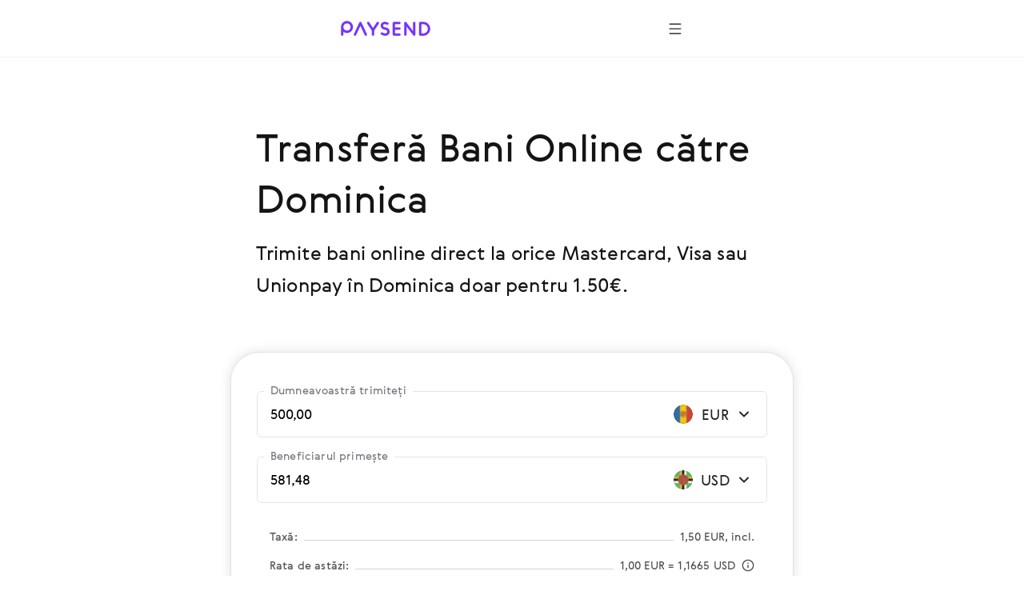

--- FILE ---
content_type: application/javascript; charset=UTF-8
request_url: https://paysend.com/cookie-button.js?v=1
body_size: -1419
content:
window.addEventListener("load",function(){"use strict";let e=document.getElementsByTagName("body")[0];let t=new MutationObserver(function(n){n.forEach(function(n){if("BUTTON"===n.addedNodes?.[0]?.nodeName){let t=document.createElement("div");t.id="fixedBottomContainer";let n=document.getElementById("ot-sdk-btn");t.appendChild(n),e.appendChild(t)}t.disconnect()})});t.observe(e,{childList:!0})},{once:!0});